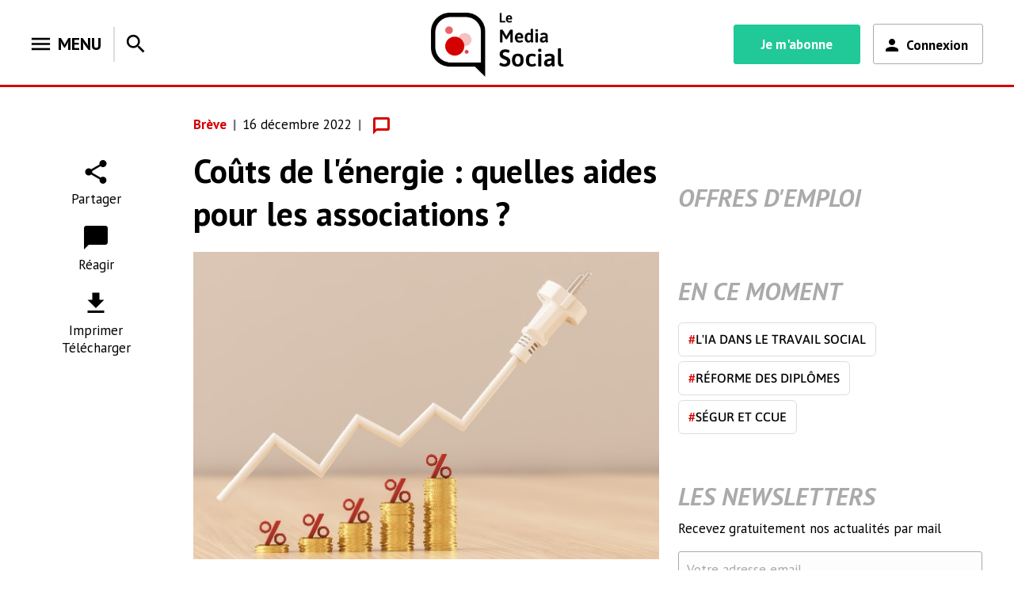

--- FILE ---
content_type: text/html; charset=utf-8
request_url: https://www.lemediasocial.fr/couts-de-l-energie-quelles-aides-pour-les-associations_xvHrVB
body_size: 10564
content:
<!DOCTYPE html><html lang="fr"><head>
	<meta charset="utf-8">
	<title>Coûts de l'énergie : quelles aides pour les associations ?</title>
	<base href="/">

	<meta name="viewport" content="width=device-width, initial-scale=1">
	<script type="text/javascript">window.gdprAppliesGlobally=true;(function(){function a(e){if(!window.frames[e]){if(document.body&&document.body.firstChild){var t=document.body;var n=document.createElement("iframe");n.style.display="none";n.name=e;n.title=e;t.insertBefore(n,t.firstChild)}else{setTimeout(function(){a(e)},5)}}}function e(n,r,o,c,s){function e(e,t,n,a){if(typeof n!=="function"){return}if(!window[r]){window[r]=[]}var i=false;if(s){i=s(e,t,n)}if(!i){window[r].push({command:e,parameter:t,callback:n,version:a})}}e.stub=true;function t(a){if(!window[n]||window[n].stub!==true){return}if(!a.data){return}var i=typeof a.data==="string";var e;try{e=i?JSON.parse(a.data):a.data}catch(t){return}if(e[o]){var r=e[o];window[n](r.command,r.parameter,function(e,t){var n={};n[c]={returnValue:e,success:t,callId:r.callId};a.source.postMessage(i?JSON.stringify(n):n,"*")},r.version)}}if(typeof window[n]!=="function"){window[n]=e;if(window.addEventListener){window.addEventListener("message",t,false)}else{window.attachEvent("onmessage",t)}}}e("__tcfapi","__tcfapiBuffer","__tcfapiCall","__tcfapiReturn");a("__tcfapiLocator");(function(e){  var t=document.createElement("script");t.id="spcloader";t.type="text/javascript";t.async=true;t.src="https://sdk.privacy-center.org/"+e+"/loader.js?target="+document.location.hostname;t.charset="utf-8";var n=document.getElementsByTagName("script")[0];n.parentNode.insertBefore(t,n)})("4e6b8c16-fb3e-4211-88a3-097fc9b0883e")})();</script>
	<link rel="icon" type="image/x-icon" href="/favicon.ico">
	<link rel="stylesheet" type="text/css" href="https://maxcdn.bootstrapcdn.com/font-awesome/4.7.0/css/font-awesome.min.css">
<link rel="stylesheet" href="styles.fe955da3558675f97d6b.css"><link rel="stylesheet" href="/hulkStatic/CONF/SITES/CONFIG/STATIC/ELNEWSELI/restriction-pages/restriction-pages.css"><link rel="stylesheet" href="/hulkStatic/CONF/SITES/CONFIG/STATIC/ELNEWSELI/nos-partenaires/nos-partenaires.css"><link rel="stylesheet" href="/hulkStatic/CONF/SITES/CONFIG/STATIC/ELNEWSELI/qui-sommes-nous/qui-sommes-nous.css"><link rel="stylesheet" href="/hulkStatic/CONF/SITES/CONFIG/STATIC/ELNEWSELI/nos-offres/nos-offres.css"><meta name="description" content="Coûts de l'énergie : quelles aides pour les associations ? - Retrouvez toute l'actualité juridique sur Le Média Social"><meta name="robots" content="index,follow,archive"><meta property="og:site_name" content="Le Média Social"><meta property="og:type" content="article"><meta property="og:url" content="https://www.lemediasocial.fr/fe09df4dc_3662_4f6f_88c1_6e79c53c765c"><meta property="og:title" content="Coûts de l'énergie : quelles aides pour les associations ?"><meta property="og:description" content="Coûts de l'énergie : quelles aides pour les associations ? - Retrouvez toute l'actualité juridique sur Le Média Social"><meta name="image" property="og:image" content="https://www.lemediasocial.fr/hulkStatic/EL/ELI/2022/12/fe09df4dc-3662-4f6f-88c1-6e79c53c765c/sharp_/ANX/prix-electicite.jpg"><meta name="twitter:title" content="Coûts de l'énergie : quelles aides pour les associations ?"><meta name="twitter:description" content="Coûts de l'énergie : quelles aides pour les associations ? - Retrouvez toute l'actualité juridique sur Le Média Social"><meta name="twitter:image" content="https://www.lemediasocial.fr/hulkStatic/EL/ELI/2022/12/fe09df4dc-3662-4f6f-88c1-6e79c53c765c/sharp_/ANX/prix-electicite.jpg"><meta name="twitter:card" content="summary_large_image"><style ng-transition="news-eli">.newsletter__text[_ngcontent-sc3]{color:#000;font-size:17px;font-weight:400;line-height:24px}.newsletter__button[_ngcontent-sc3]{background:#fdfdfd;border:1px solid #aaa;border-radius:3px;color:#aaa;padding:11px 10px;position:absolute;width:384px}@media (max-width:1200px){.newsletter__button[_ngcontent-sc3]{width:373px}}.newsletter__title[_ngcontent-sc3]{position:relative;color:#aaa;font-weight:700;font-size:31px;font-style:italic;line-height:39px;margin-bottom:-8px}</style><style ng-transition="news-eli">.book-upsell-zone__title[_ngcontent-sc5]{margin:0 0 29px;font-size:31px;font-weight:600;font-style:italic;font-stretch:normal;line-height:1.26;letter-spacing:normal;text-align:left;color:#aaa;text-transform:uppercase}.book-upsell-zone__content[_ngcontent-sc5]{background-color:#d50000;border-radius:3px;padding:1em 1.5em 1.5em;font-size:15px;color:#fff;text-align:center}.book-upsell-zone__content__title[_ngcontent-sc5]{font-weight:700;font-size:24px;border-bottom:1px solid #fff}.book-upsell-zone__content__list[_ngcontent-sc5]{line-height:1.4em;padding:0 1.5em;text-align:left;font-weight:700}.book-upsell-zone__content__link[_ngcontent-sc5]{height:48px;padding:12px 24px;background-color:#fff;font-family:PT Sans;font-size:17px;font-weight:600;font-style:normal;font-stretch:normal;line-height:1.41;letter-spacing:normal;text-align:left;color:#d50000;cursor:pointer;margin:0 auto;width:200px;display:block}</style><style ng-transition="news-eli"></style><style ng-transition="news-eli">.eli-search-tool[_ngcontent-sc2]{background:#fff;padding:7px 15px;border-radius:none;color:#000;font-weight:700;font-size:22px;line-height:1.36;cursor:pointer;margin:0;justify-content:center}.eli-search-tool__close[_ngcontent-sc2]{position:absolute;top:35px;right:0}.search-bar-wrapper[_ngcontent-sc2]{position:relative;overflow:hidden;width:1000px;margin:0 auto}@media (max-width:1199.98px){.eli-search-tool__close[_ngcontent-sc2]{top:33px}.search-bar-wrapper[_ngcontent-sc2]{width:800px}}@media (max-width:991.98px){.eli-search-tool__close[_ngcontent-sc2]{top:20px}.search-bar-wrapper[_ngcontent-sc2]{width:600px}}@media (max-width:767.98px){.eli-search-tool__close[_ngcontent-sc2]{top:29px}.search-bar-wrapper[_ngcontent-sc2]{width:500px}}@media (max-width:647.98px){.search-bar-wrapper[_ngcontent-sc2]{width:400px}}@media (max-width:575.98px){.eli-search-tool[_ngcontent-sc2]{padding:0 15px}.eli-search-tool__close[_ngcontent-sc2]{top:3px}.search-bar-wrapper[_ngcontent-sc2]{width:350px}}@media (max-width:369.98px){.search-bar-wrapper[_ngcontent-sc2]{width:300px}}</style></head>

<body>
	<eli-root class="ng-tns-c0-0" ng-version="8.2.14"><router-outlet class="ng-tns-c0-0"></router-outlet><eli-default-layout class="ng-tns-c1-1 ng-star-inserted"><eli-main-header class="ng-tns-c1-1"><!----><div class="main-header ng-star-inserted"><div class="main-header__top"><div class="main-header__top__left-container"><div class="main-header__menu-btn-wrapper"><eli-menu><!----><div class="eli-menu ng-star-inserted"><div class="eli-menu__button"><div class="eli-menu__title"><i class="material-icons eli-menu__title__icon">menu</i><span class="eli-menu__title__text">MENU</span></div></div><!----><!----></div></eli-menu><div class="main-header__menu-btn-wrapper__separate"></div><eli-search-tool _nghost-sc2=""><div _ngcontent-sc2="" class="eli-search-tool"><!----><i _ngcontent-sc2="" class="material-icons eli-menu__title__icon search-icon-menu ng-star-inserted">search</i><div _ngcontent-sc2="" class="search-bar-wrapper"><!----><div _ngcontent-sc2="" class="eli-search-tool__close"><!----></div></div></div></eli-search-tool></div></div><div class="main-header__top__center-container"><div class="main-header__top__center-container__logo-responsive-wrapper"><h1><a class="main-header__top__center-container__logo-responsive-wrapper__logo-link" title="Le Media Social - A chaque acteur du social son actualité" href="/"><img alt="Le Media Social - A chaque acteur du social son actualité" class="main-header__top__center-container__logo-responsive-wrapper__logo-link__whithout-baseline" src="/assets/images/logo-eli.png"></a></h1></div></div><div class="main-header__top__right-container"><div class="main-header__top__right-container__inner"><div class="main-header__top__right-container__inner__top"><eli-i-subscribe><!----><a class="i-subscribe-link ng-star-inserted" target="_blank" href="https://www.editions-legislatives.fr/offres-le-media-social">Je m'abonne</a></eli-i-subscribe><hulk-ga-block class="main-header_ga-block-wrapper"><section class="hulk-ga-block"><div class="hulk-ga-block__root"><!----><!----><hulk-login-button withicon="true" class="ng-star-inserted"><!----><a class="hulk-login-button ng-star-inserted"><!----><span class="hulk-login-button__icon ng-star-inserted"></span><span class="hulk-login-button__label">Connexion</span></a></hulk-login-button><!----></div></section></hulk-ga-block></div></div></div></div></div><!----></eli-main-header><div class="eli__middle-wrapper"><main class="eli__main ng-trigger ng-trigger-loadingLoaded" style="opacity:1;"><router-outlet class="ng-tns-c1-1"></router-outlet><eli-book-page class="ng-star-inserted" style=""><!----><!----><!----><eli-book-page-standard class="ng-star-inserted"><div class="book-page-standard"><eli-mega-ban-advertising><div class="eli-mega-ban-advertising" id="oas_Top1"></div></eli-mega-ban-advertising><div class="book-page-standard__top"><!----><div class="book-page-standard__top__upper ng-star-inserted"><div class="book-page-standard__top__upper__backLink"><!----></div><div class="book-page-standard__top__upper__metas-comment-wrapper"><eli-book-metas><!----><div class="book-metas ng-star-inserted"><span class="book-metas__category">Brève</span><span class="book-metas__publicationDate">16 décembre 2022</span><eli-paid-article-picto class="book-metas__free-access"><div class="free-access-picto"><!----></div></eli-paid-article-picto></div><!----></eli-book-metas><!----><eli-book-tools-comments class="ng-star-inserted"><!----><div class="ng-star-inserted"><div class="book-tool__icon book-tool__icon--comments comment-icon"></div><div class="book-tool__label comment-label"><span>Réagir</span></div></div></eli-book-tools-comments></div></div><!----><div class="book-page-standard__top__lower ng-star-inserted"><eli-book-tools-social-share><div class="book-tools__group"><a class="book-tool" sharebutton="facebook" style=""><span class="book-tool__icon social-share__tool__icon--facebook"></span><span class="book-tool__label"><span>Facebook</span></span></a><a class="book-tool" sharebutton="twitter" style=""><span class="book-tool__icon social-share__tool__icon--twitter"></span><span class="book-tool__label"><span>Twitter</span></span></a><a class="book-tool" sharebutton="linkedin" style=""><span class="book-tool__icon social-share__tool__icon--linked-in"></span><span class="book-tool__label"><span>LinkedIn</span></span></a></div></eli-book-tools-social-share></div></div><div class="book-page-standard__main"><!----><div class="book-page-standard__main__left ng-star-inserted"><div class="book-page-standard__tools"><eli-book-tools><div class="book-tools book-tools-social-share"><div class="book-tools__group book-tools__group--not-open"><div class="book-tool"><div class="book-tool__icon book-tool__icon--share"></div><div class="book-tool__label"><span>Partager</span></div></div><!----></div></div><!----><div class="book-tools book-tools-comment ng-star-inserted"><div class="book-tools__group"><div class="book-tool"><eli-book-tools-comments class=""><!----><div class="ng-star-inserted"><div class="book-tool__icon book-tool__icon--comments comment-icon"></div><div class="book-tool__label comment-label"><span>Réagir</span></div></div></eli-book-tools-comments></div></div></div><div class="book-tools book-tools-print-export"><div class="book-tools__group book-tools__group--not-open"><div class="book-tool"><div class="book-tool__icon book-tool__icon--print-export"></div><div class="book-tool__label"><span>Imprimer<br>Télécharger</span></div></div><!----></div></div><!----><!----></eli-book-tools></div><!----><div class="book-page-standard__content ng-star-inserted"><eli-book-title><h1 class="book-title">Coûts de l'énergie : quelles aides pour les associations ?</h1></eli-book-title><!----><div class="book-page-standard__content__picture ng-star-inserted"><eli-book-picture><figure class="book-picture-figure"><img alt="" width="100%" src="/hulkStatic/EL/ELI/2022/12/fe09df4dc-3662-4f6f-88c1-6e79c53c765c/sharp_/ANX/prix-electicite.jpg"><figcaption class="book-picture-figure__caption">  </figcaption></figure></eli-book-picture></div><eli-book-content><!----><div class="book-content ng-star-inserted"><div class="book-content__body"><!----><div class="ng-star-inserted"><span><!--?xml version="1.0" encoding="UTF-8"?-->
<article data-news-type="actualite" class="eli-article eli-article--actualite">
   <a id="fe09df4dc-3662-4f6f-88c1-6e79c53c765c"><!--?empty?--></a>
   <a id="couts-de-l-energie-quelles-aides-pour-les-associations_xvHrVB"><!--?empty?--></a>
   <!--?xml-model href="dependency:/eu.els.sie.xdev.flash+xfe/xfe/grammars/els/els-content.el-actuELI.article-court/els-content.el-actuELI.article-court.html.rng" type="application/xml" schematypens="http://relaxng.org/ns/structure/1.0"?-->
   <p>Le secrétariat d'État chargé de l'Économie sociale et solidaire (ESS) et de la Vie associative récapitule les mesures de protections tarifaires sur les prix de l'énergie qui bénéficient aux associations.</p>
   <p>Il est ainsi rappelé qu'une association employeuse ou non peut bénéficier du bouclier tarifaire pour l'électricité et le gaz. En 2023, la hausse maximale du contrat sera de 15&nbsp;% pour le gaz&nbsp;à partir du 1er&nbsp;janvier. Concernant l'électricité, cette limite à 15&nbsp;% sera effective à partir du 1er&nbsp;février.</p>
   <p>Autre mesure qui concerne les associations employeuses : le «&nbsp;guichet d'aide au paiement des factures d'électricité&nbsp;». Cette aide correspond à 50&nbsp;% de l'écart entre la facture moyenne en 2021 et la facture de 2022 (dans la limite de 70&nbsp;% de la consommation de 2021).</p>
   <p>
      <em>
         <strong>À lire également :</strong>
      </em>
   </p>
   <ul id="fl-7a19a289-99a3-55c4-11cf-61e6be146948">
      <li id="fl-882bb793-af40-a8db-f29a-e5b1a34c871d">
         <a class="els-url" href="https://www.lemediasocial.fr/energie-un-decret-acte-l-extension-du-bouclier-tarifaire-aux-etablissements-medico-sociaux_EzLn2b" target="_blank">Un décret acte l'extension du bouclier tarifaire aux établissements médico-sociaux</a>
      </li>
      <li id="fl-41b636bb-6498-56f6-34d1-599436b3d403">
         <a class="els-url" href="https://www.lemediasocial.fr/crise-energetique-le-secteur-social-et-medico-social-passera-t-il-lhiver_GinHFt" target="_blank">Crise énergétique : le secteur social et médico-social passera-t-il l'hiver ?</a>
      </li>
   </ul>
</article>
</span></div></div><!----><link rel="stylesheet" href="/hulkStatic/EL/ELI/TRANSVERSE/sharp_/eli-article.css" media="" class="ng-star-inserted"><link rel="stylesheet" href="/hulkStatic/EL/ELI/TRANSVERSE/sharp_/eli-tableau.css" media="" class="ng-star-inserted"></div></eli-book-content><!----><!----><div class="book-page-standard__sources ng-star-inserted"><eli-book-sources><div class="book-sources"><!----><div class="book-sources__body ng-star-inserted"><div class="book-sources__title"> Sources </div><ul class="book-sources__content"><!----><li class="book-source ng-star-inserted"><!----><div class="book-source__link__div ng-star-inserted"><a class="book-source__link__content" target="_blank" href="https://associations.gouv.fr/les-associations-et-les-prix-de-l-energie.html#topv">Site du secrétariat d'État chargé de la vie associative</a></div><!----></li></ul></div></div></eli-book-sources></div><!----><div class="book-page-standard__upsell_zone ng-star-inserted"><eli-book-upsell-zone _nghost-sc5=""><!----><div _ngcontent-sc5="" class="book-upsell-zone ng-star-inserted"><div _ngcontent-sc5="" class="book-upsell-zone__title"> ABONNEMENT </div><div _ngcontent-sc5="" class="book-upsell-zone__content"><span _ngcontent-sc5="" class="book-upsell-zone__content__title">Accédez à l'intégralité de nos contenus</span><ul _ngcontent-sc5="" class="book-upsell-zone__content__list"><li _ngcontent-sc5="">Articles &amp; brèves</li><li _ngcontent-sc5="">Vidéos &amp; infographies</li><li _ngcontent-sc5="">Longs formats &amp; dossiers juridiques</li><li _ngcontent-sc5="">Reportages &amp; enquêtes</li></ul><!----><a _ngcontent-sc5="" class="book-upsell-zone__content__link ng-star-inserted" target="_blank" href="https://www.editions-legislatives.fr/offres-le-media-social">Découvrez nos offres</a></div></div></eli-book-upsell-zone></div><!----><div class="book-page-standard__comments ng-star-inserted"><eli-book-conmments _nghost-sc6=""><!----></eli-book-conmments></div></div></div><!----><div class="book-page-standard__main__right"><eli-right-aside><aside class="eli-right-aside"><eli-right-advertising><div class="eli-right-advertising" id="oas_Right"></div></eli-right-advertising><section class="eli-home-page__offres-d-emploi"><h2 class="eli-home-page__block-title">Offres d'emploi</h2><eli-job-board><eli-job-board-view><!----></eli-job-board-view></eli-job-board></section><section class="eli-home-page__en-ce-moment"><div class="eli-home-page__en-ce-moment__inner"><eli-en-ce-moment><eli-en-ce-moment-view><!----><div class="ng-scope ng-star-inserted"><div class="eli-news-ecm-hashtags__content"><h2 class="eli-home-page__block-title">EN CE MOMENT</h2><ul class="eli-news-ecm-hashtags__list"><!----><li class="eli-news-ecm-hashtags__list-item ng-star-inserted"><a class="ng-binding" href="/couts-de-l-energie-quelles-aides-pour-les-associations_xvHrVB/ecm-l-ia-dans-le-travail-social"><span class="eli-news-ecm-hashtags__list-item--colored">#</span>L'IA dans le travail social </a></li><li class="eli-news-ecm-hashtags__list-item ng-star-inserted"><a class="ng-binding" href="/couts-de-l-energie-quelles-aides-pour-les-associations_xvHrVB/ecm-reforme-des-diplomes"><span class="eli-news-ecm-hashtags__list-item--colored">#</span>Réforme des diplômes </a></li><li class="eli-news-ecm-hashtags__list-item ng-star-inserted"><a class="ng-binding" href="/couts-de-l-energie-quelles-aides-pour-les-associations_xvHrVB/ecm-segur-et-ccue"><span class="eli-news-ecm-hashtags__list-item--colored">#</span>Ségur et CCUE </a></li></ul></div></div></eli-en-ce-moment-view></eli-en-ce-moment></div></section><!----><section class="eli-home-page__newsletters eli-home-page__newsletters-right"><eli-newsletters _nghost-sc3=""><!----><div _ngcontent-sc3="" ngclass="newsletter" class="ng-star-inserted"><h4 _ngcontent-sc3="" class="newsletter__title">LES NEWSLETTERS</h4><p _ngcontent-sc3="" class="newsletter__text">Recevez gratuitement nos actualités par mail</p><!----><div _ngcontent-sc3="" class="ng-star-inserted"><a _ngcontent-sc3="" class="ng-binding" rel="nofollow" target="_blank" href="/account-creation"><span _ngcontent-sc3="" class="newsletter__button">Votre adresse email</span></a></div></div></eli-newsletters></section><!----><section class="eli-home-page__podcasts eli-home-page__podcasts-right ng-star-inserted"><h2 class="eli-home-page__block-title">Podcasts</h2><eli-podcasts _nghost-sc4=""><eli-podcasts-view _ngcontent-sc4=""><div class="eli-podcasts-view"><iframe class="eli-podcasts-view__iframe_ausha" frameborder="0" id="ausha-Ub6m" loading="lazy" name="Ausha Podcast Player" src="https://player.ausha.co/index.html?showId=b2AaetLrK8Kn&amp;display=horizontal&amp;color=%23d50000&amp;playlist=true&amp;v=3&amp;playerId=ausha-Ub6m" style="border: none; width:100%; height:420px; margin: 0 0 0 -8px;"></iframe><div class="eli-podcasts-view__see-more"><a href="/podcasts"><span>Voir plus</span><span class="chevron-right"></span></a></div></div></eli-podcasts-view></eli-podcasts></section></aside></eli-right-aside></div></div></div></eli-book-page-standard><!----><!----><!----><hulk-micro-datas><div><script type="application/ld+json">{"@context":"http://schema.org","@type":"NewsArticle","mainEntityOfPage":{"@type":"WebPage","@id":"https://www.lemediasocial.fr/couts-de-l-energie-quelles-aides-pour-les-associations_xvHrVB"},"headline":"Coûts de l'énergie : quelles aides pour les associations ?","name":"Coûts de l'énergie : quelles aides pour les associations ?","keywords":"","description":"Le secrétariat d'État chargé de l'Économie sociale et solidaire (ESS) et de la Vie associative récapitule les mesures de protections tarifaires sur les prix de l'énergie qui bénéficient aux associations.\n   Il est ainsi rappelé qu'une association employeuse ou non peut bénéficier du bouclier tarifaire pour l'électricité et le gaz. En 2023, la hausse maximale du contrat sera de 15 % pour le gaz à partir du 1er janvier. Concernant l'électricité, cette limite à 15 % sera effective à partir du 1er février.\n   Autre mesure qui concerne les associations employeuses : le « guichet d'aide au paiement des factures d'électricité ». Cette aide correspond à 50 % de l'écart entre la facture moyenne en 2021 et la facture de 2022 (dans la limite de 70 % de la consommation de 2021).\n   \n      \n         À lire également :\n      \n   \n   \n      \n         Un décret acte l'extension du bouclier tarifaire aux établissements médico-sociaux\n      \n      \n         Crise énergétique : le secteur social et médico-social passera-t-il l'hiver ?","wordCount":209,"image":{"@type":"ImageObject","url":"https://www.lemediasocial.fr/hulkStatic/EL/ELI/2022/12/fe09df4dc-3662-4f6f-88c1-6e79c53c765c/sharp_/ANX/prix-electicite.jpg","width":"","height":""},"datePublished":"Fri Dec 16 2022 00:00:00 GMT+0100 (Central European Standard Time)","dateModified":"Fri Dec 16 2022 00:00:00 GMT+0100 (Central European Standard Time)","author":{"@type":"Person","name":", Rédacteur"},"publisher":{"@type":"Organization","name":"Le média social","logo":{"@type":"ImageObject","url":"https://www.lemediasocial.fr/assets/images/logo-eli.png","width":"483px","height":"139px"},"sameAs":[],"description":"A chaque acteur du social son actualité"}}</script></div></hulk-micro-datas></eli-book-page></main><div class="eli__main-loader ng-trigger ng-trigger-loadingLoaded" style="opacity:0;"><hulk-loader class="ng-tns-c1-1" absolute="true" size="l"><!----><div class="hulk-loader hulk-loader--l hulk-loader--absolute"></div></hulk-loader></div></div><eli-main-footer class="ng-tns-c1-1"><!----><div class="main-footer ng-star-inserted"><div class="main-footer__inner"><div class="main-footer__sitemap-wrapper"><!----><section class="menu-wrapper site-map ng-star-inserted"><!----><nav class="menu site-map__inner ng-star-inserted"><ul class="site-map__items"><li class="site-map__column site-map__logo-block-big"><div class="main-footer__legal-mentions-wrapper"><div class="main-footer__logo-wrapper"><img alt="Editions Législatives" class="main-footer__logo" src="/assets/images/EL_LD_RVB.png"></div><div class="main-footer__copyright-wrapper"><span class="main-footer__copyright">Le Media Social est une publication des Éditions Législatives. © Copyright Éditions Législatives 2026. Tous droits réservés</span></div></div></li><!----><li class="site-map__column header-item site-map__item a-propos ng-star-inserted"><!----><div class="menu-item-title"><span class="icon"></span><span class="menu-item-label">A propos du Media Social</span></div><!----><ul class="header-item site-map__item ng-star-inserted"><li style="list-style: none;"><!----><!----><!----><a class="site-map__link ng-star-inserted" rel="nofollow" href="/qui-sommes-nous" target="_blank"><span class="icon"></span><!----><span class="menu-item-label ng-star-inserted">Qui sommes-nous ?</span><span class="icon"></span><!----></a><!----><!----></li></ul><ul class="header-item site-map__item ng-star-inserted"><li style="list-style: none;"><!----><!----><!----><a class="site-map__link ng-star-inserted" rel="nofollow" href="https://www.editions-legislatives.fr/legal/contact" target="_blank"><span class="icon"></span><!----><span class="menu-item-label ng-star-inserted">Contact</span><span class="icon"></span><!----></a><!----><!----></li></ul><ul class="header-item site-map__item ng-star-inserted"><li style="list-style: none;"><!----><!----><!----><a class="site-map__link ng-star-inserted" rel="nofollow" href="https://lefebvre-sarrut-cand.talent-soft.com/accueil.aspx?LCID=1036&nbsp;" target="_blank"><span class="icon"></span><!----><span class="menu-item-label ng-star-inserted">Nous rejoindre</span><span class="icon"></span><!----></a><!----><!----></li></ul><ul class="header-item site-map__item ng-star-inserted"><li style="list-style: none;"><!----><!----><!----><a class="site-map__link ng-star-inserted" rel="nofollow" href="/nos-partenaires" target="_blank"><span class="icon"></span><!----><span class="menu-item-label ng-star-inserted">Nos partenaires</span><span class="icon"></span><!----></a><!----><!----></li></ul><ul class="header-item site-map__item ng-star-inserted"><li style="list-style: none;"><!----><!----><!----><a class="site-map__link ng-star-inserted" rel="nofollow" href="https://www.editions-legislatives.fr/legal/mentions-legales" target="_blank"><span class="icon"></span><!----><span class="menu-item-label ng-star-inserted">Mentions légales</span><span class="icon"></span><!----></a><!----><!----></li></ul><ul class="header-item site-map__item ng-star-inserted"><li style="list-style: none;"><!----><!----><!----><a class="site-map__link ng-star-inserted" rel="nofollow" href="https://www.lefebvre-sarrut.eu/LS_Politique_de_confidentialite.pdf" target="_blank"><span class="icon"></span><!----><span class="menu-item-label ng-star-inserted">Politique de confidentialité</span><span class="icon"></span><!----></a><!----><!----></li></ul><ul class="header-item site-map__item ng-star-inserted"><li style="list-style: none;"><!----><!----><!----><a class="site-map__link ng-star-inserted" rel="nofollow" href="javascript:Didomi.preferences.show()" target=""><span class="icon"></span><!----><span class="menu-item-label ng-star-inserted">Paramétrage des cookies</span><span class="icon"></span><!----></a><!----><!----></li></ul><!----></li><li class="site-map__column header-item site-map__item publications ng-star-inserted"><!----><hr class="display-line ng-star-inserted" style="margin-top:-8px;margin-bottom:20px;width: 100%;border: none;height: 1px;background: #BBBBBB;"><div class="menu-item-title"><span class="icon"></span><span class="menu-item-label">Nos autres publications</span></div><!----><ul class="header-item site-map__item ng-star-inserted"><li style="list-style: none;"><!----><!----><!----><a class="site-map__link ng-star-inserted" rel="nofollow" href="http://www.lemediasocial-emploi.fr" target="_blank"><span class="icon"></span><!----><span class="menu-item-label ng-star-inserted">Le Media Social Emploi</span><span class="icon"></span><!----></a><!----><!----></li></ul><ul class="header-item site-map__item ng-star-inserted"><li style="list-style: none;"><!----><!----><!----><a class="site-map__link ng-star-inserted" rel="nofollow" href="https://www.directions.fr" target="_blank"><span class="icon"></span><!----><span class="menu-item-label ng-star-inserted">Direction[s]</span><span class="icon"></span><!----></a><!----><!----></li></ul><ul class="header-item site-map__item ng-star-inserted"><li style="list-style: none;"><!----><!----><!----><a class="site-map__link ng-star-inserted" rel="nofollow" href="https://www.guide-familial.fr" target="_blank"><span class="icon"></span><!----><span class="menu-item-label ng-star-inserted">Guide Familial</span><span class="icon"></span><!----></a><!----><!----></li></ul><ul class="header-item site-map__item ng-star-inserted"><li style="list-style: none;"><!----><!----><!----><a class="site-map__link ng-star-inserted" rel="nofollow" href="https://www.elnet.fr/accueil/" target="_blank"><span class="icon"></span><!----><span class="menu-item-label ng-star-inserted">ELnet</span><span class="icon"></span><!----></a><!----><!----></li></ul><ul class="header-item site-map__item ng-star-inserted"><li style="list-style: none;"><!----><!----><!----><a class="site-map__link ng-star-inserted" rel="nofollow" href="https://www.esf-editeur.fr/" target="_blank"><span class="icon"></span><!----><span class="menu-item-label ng-star-inserted">ESF Editeur</span><span class="icon"></span><!----></a><!----><!----></li></ul><ul class="header-item site-map__item ng-star-inserted"><li style="list-style: none;"><!----><!----><!----><a class="site-map__link ng-star-inserted" rel="nofollow" href="https://open.lefebvre-dalloz.fr/" target="_blank"><span class="icon"></span><!----><span class="menu-item-label ng-star-inserted">Open Lefebvre Dalloz</span><span class="icon"></span><!----></a><!----><!----></li></ul><ul class="header-item site-map__item ng-star-inserted"><li style="list-style: none;"><!----><!----><!----><a class="site-map__link ng-star-inserted" rel="nofollow" href="https://formation.lefebvre-dalloz.fr/" target="_blank"><span class="icon"></span><!----><span class="menu-item-label ng-star-inserted">Formation professionnelle Lefebvre Dalloz</span><span class="icon"></span><!----></a><!----><!----></li></ul><!----></li><li class="site-map__column header-item site-map__item newsletters ng-star-inserted"><!----><hr class="display-line ng-star-inserted" style="margin-top:-8px;margin-bottom:20px;width: 100%;border: none;height: 1px;background: #BBBBBB;"><div class="menu-item-title"><span class="icon"></span><span class="menu-item-label">Newsletters</span></div><!----><ul class="header-item site-map__item ng-star-inserted" style="display:none;"><li style="list-style: none;"><!----><!----><a class="site-map__link ng-star-inserted" rel="nofollow" href="/forbidden"><span class="icon"></span><!----><span class="menu-item-label ng-star-inserted">Paramétrage newsletter</span><span class="icon"></span><!----></a><!----><!----></li></ul><ul class="header-item site-map__item ng-star-inserted"><li style="list-style: none;"><!----><!----><!----><a class="site-map__link ng-star-inserted" rel="nofollow" href="/account-creation" target="_blank"><span class="icon"></span><!----><span class="menu-item-label ng-star-inserted">Recevez gratuitement nos actualités par mail</span><span class="icon"></span><!----></a><!----><!----></li></ul><ul class="header-item site-map__item ng-star-inserted"><li style="list-style: none;"><!----><!----><!----><a class="site-map__link ng-star-inserted" rel="nofollow" href="/account-creation" target="_blank"><span class="icon"></span><!----><span class="icon"></span><!----><span class="site-map__button ng-star-inserted">Votre adresse email</span></a><!----><!----></li></ul><!----><ul class="site-map__item site-map__social-small ng-star-inserted"><div class="menu-item-title menu-item-title__social"><hr class="display-line" style="margin-top:-8px;margin-bottom:20px;width: 100%;border: none;height: 1px;background: #BBBBBB;"><span class="menu-item-label">Nous suivre sur:</span></div><eli-header-toolbar><div class="header-toolbar"><ul class="header-toolbar__list"><!----><li class="header-toolbar__list__item ng-star-inserted"><eli-header-toolbar-tool><a target="_blank" class="header-toolbar__social-share__tool sb-facebook" href="https://www.facebook.com/LeMediaSocial/" title="Facebook"><span class="social-share__tool__icon header-toolbar__social-share__tool__icon header-toolbar__social-share__tool__icon--facebook"></span></a></eli-header-toolbar-tool></li><li class="header-toolbar__list__item ng-star-inserted"><eli-header-toolbar-tool><a target="_blank" class="header-toolbar__social-share__tool sb-twitter" href="https://twitter.com/Lemediasocial" title="Twitter"><span class="social-share__tool__icon header-toolbar__social-share__tool__icon header-toolbar__social-share__tool__icon--twitter"></span></a></eli-header-toolbar-tool></li><li class="header-toolbar__list__item ng-star-inserted"><eli-header-toolbar-tool><a target="_blank" class="header-toolbar__social-share__tool sb-instagram" href="https://www.instagram.com/lemediasocial" title="Instagram"><span class="social-share__tool__icon header-toolbar__social-share__tool__icon header-toolbar__social-share__tool__icon--instagram"></span></a></eli-header-toolbar-tool></li><li class="header-toolbar__list__item ng-star-inserted"><eli-header-toolbar-tool><a target="_blank" class="header-toolbar__social-share__tool sb-linkedin" href="https://www.linkedin.com/company/le-media-social" title="Linkedin"><span class="social-share__tool__icon header-toolbar__social-share__tool__icon header-toolbar__social-share__tool__icon--linkedin"></span></a></eli-header-toolbar-tool></li></ul></div></eli-header-toolbar></ul></li><li class="site-map__item site-map__column site-map__social-big"><div class="menu-item-title menu-item-title__social"><span class="menu-item-label">Nous suivre sur:</span></div><eli-header-toolbar><div class="header-toolbar"><ul class="header-toolbar__list"><!----><li class="header-toolbar__list__item ng-star-inserted"><eli-header-toolbar-tool><a target="_blank" class="header-toolbar__social-share__tool sb-facebook" href="https://www.facebook.com/LeMediaSocial/" title="Facebook"><span class="social-share__tool__icon header-toolbar__social-share__tool__icon header-toolbar__social-share__tool__icon--facebook"></span></a></eli-header-toolbar-tool></li><li class="header-toolbar__list__item ng-star-inserted"><eli-header-toolbar-tool><a target="_blank" class="header-toolbar__social-share__tool sb-twitter" href="https://twitter.com/Lemediasocial" title="Twitter"><span class="social-share__tool__icon header-toolbar__social-share__tool__icon header-toolbar__social-share__tool__icon--twitter"></span></a></eli-header-toolbar-tool></li><li class="header-toolbar__list__item ng-star-inserted"><eli-header-toolbar-tool><a target="_blank" class="header-toolbar__social-share__tool sb-instagram" href="https://www.instagram.com/lemediasocial" title="Instagram"><span class="social-share__tool__icon header-toolbar__social-share__tool__icon header-toolbar__social-share__tool__icon--instagram"></span></a></eli-header-toolbar-tool></li><li class="header-toolbar__list__item ng-star-inserted"><eli-header-toolbar-tool><a target="_blank" class="header-toolbar__social-share__tool sb-linkedin" href="https://www.linkedin.com/company/le-media-social" title="Linkedin"><span class="social-share__tool__icon header-toolbar__social-share__tool__icon header-toolbar__social-share__tool__icon--linkedin"></span></a></eli-header-toolbar-tool></li></ul></div></eli-header-toolbar></li></ul><hr class="display-line-down" style="border: none;height: 1px;background: #BBBBBB;"><div class="main-footer__legal-mentions-wrapper site-map__logo-block-small"><div class="main-footer__logo-wrapper"><img alt="Editions Législatives" class="main-footer__logo" src="/assets/images/EL_LD_RVB.png"></div><div class="main-footer__copyright-wrapper"><span class="main-footer__copyright">Le Media Social est une publication des Éditions Législatives. © Copyright Éditions Législatives 2026. Tous droits réservés</span></div></div></nav></section></div></div></div></eli-main-footer><eli-back-to-top class="ng-tns-c1-1"><!----></eli-back-to-top></eli-default-layout><template class="ng-tns-c0-0" id="paywall"></template></eli-root>
<script src="runtime.a7e30c188f91f7a81289.js" defer=""></script><script src="polyfills-es5.4d0ebb96860eedf2d894.js" nomodule="" defer=""></script><script src="polyfills.ee6ef90fd73319484ddc.js" defer=""></script><script src="main.13ee71a4f1b188fcdf82.js" defer=""></script>


<script id="news-eli-state" type="application/json">{&q;app-config&q;:{&q;internalFrontUrl&q;:&q;http://www.lemediasocial.fr&q;,&q;backendApiProxy&q;:&q;http://www.lemediasocial.fr/&q;,&q;publicFrontUrl&q;:&q;https://www.lemediasocial.fr&q;,&q;noSsrForAuthenticatedUsers&q;:true},&q;no-user&q;:null,&q;for-googlebot&q;:false,&q;web-callback-ssr-key-notInSubscriptions&q;:{&q;header&q;:&q;\n\t\t\t\t   &l;!-- Linkeo Css --&g;\n\t\t\t\t   &l;link rel=\&q;stylesheet\&q; type=\&q;text/css\&q; href=\&q;//www.client.linkeo.com/elnet-rh.fr/PROD/btn-pop/css/lnkWcb.css\&q; /&g;\n\t\t\t\t   &l;!-- End Linkeo Css --&g;\n\t\t\t\t   &l;!-- Linkeo script --&g;\n\t\t\t\t   &l;script type=\&q;text/javascript\&q; src=\&q;//wcb.linkeo.com/2.5.0/dist/js/wcb/bouton-core-min.js\&q;&g;&l;/script&g;\n\t\t\t\t   &l;script type=\&q;text/javascript\&q; src=\&q;//wcb.linkeo.com/2.5.0/dist/js/lib/jquery-1.4.2/jquery-1.4.2.min.js\&q; onload=\&q;initWbc()\&q;&g;&l;/script&g;\n\t\t\t\t   &l;script type=\&q;text/javascript\&q;&g;\n\t\t\t\t   \t\tvar LnkWcb = LnkWcb || {};\n\t\t\t\t   \t\tfunction doWhenJqueryReady() {\n\t\t\t\t\t\t   if (typeof(jQuery) !== &s;undefined&s;) {\n\t\t\t\t\t\t\tLnkWcb.jQuery = jQuery.noConflict(true);\n\t\t\t\t\t\t   } else {\n\t\t\t\t\t\t   \tsetTimeout(doWhenJqueryReady, 100);\n\t\t\t\t\t\t   }\n\t\t\t\t\t\t}\n\t\t\t\t\t\tdoWhenJqueryReady();\n\t\t\t\t\t&l;/script&g;   \n\t\t\t\t   &l;!-- End Linkeo script --&g;\t\n        &q;,&q;safeHeader&q;:{&q;changingThisBreaksApplicationSecurity&q;:&q;\n\t\t\t\t   &l;!-- Linkeo Css --&g;\n\t\t\t\t   &l;link rel=\&q;stylesheet\&q; type=\&q;text/css\&q; href=\&q;//www.client.linkeo.com/elnet-rh.fr/PROD/btn-pop/css/lnkWcb.css\&q; /&g;\n\t\t\t\t   &l;!-- End Linkeo Css --&g;\n\t\t\t\t   &l;!-- Linkeo script --&g;\n\t\t\t\t   &l;script type=\&q;text/javascript\&q; src=\&q;//wcb.linkeo.com/2.5.0/dist/js/wcb/bouton-core-min.js\&q;&g;&l;/script&g;\n\t\t\t\t   &l;script type=\&q;text/javascript\&q; src=\&q;//wcb.linkeo.com/2.5.0/dist/js/lib/jquery-1.4.2/jquery-1.4.2.min.js\&q; onload=\&q;initWbc()\&q;&g;&l;/script&g;\n\t\t\t\t   &l;script type=\&q;text/javascript\&q;&g;\n\t\t\t\t   \t\tvar LnkWcb = LnkWcb || {};\n\t\t\t\t   \t\tfunction doWhenJqueryReady() {\n\t\t\t\t\t\t   if (typeof(jQuery) !== &s;undefined&s;) {\n\t\t\t\t\t\t\tLnkWcb.jQuery = jQuery.noConflict(true);\n\t\t\t\t\t\t   } else {\n\t\t\t\t\t\t   \tsetTimeout(doWhenJqueryReady, 100);\n\t\t\t\t\t\t   }\n\t\t\t\t\t\t}\n\t\t\t\t\t\tdoWhenJqueryReady();\n\t\t\t\t\t&l;/script&g;   \n\t\t\t\t   &l;!-- End Linkeo script --&g;\t\n        &q;},&q;content&q;:&q;\n\t\t\t   &l;!-- Attention : modifier le lien suivant l&s;emplacement des fichiers sur votre serveur --&g;\n\t\t\t\t&l;script type=\&q;text/javascript\&q; src=\&q;//www.client.linkeo.com/elnet-rh.fr/PROD/btn-pop/js/LnkWcbBouton.js\&q;&g;&l;/script&g;\n\t\t\t\t&l;div&g;&l;span class=\&q;LnkWcbForm-trigger LnkWcbForm-trigger-2\&q; title=\&q;Rappel immédiat et gratuit !\&q;&g;&l;i class=\&q;webcallback-phone-icon material-icons\&q;&g;phone&l;/i&g;Cliquez ici&l;/span&g;&l;span class=\&q;LnkWcbForm-canal\&q; id=\&q;EDLEG000A\&q;&g;&l;/span&g;&l;span title=\&q;Texte à lire\&q; id=\&q;LnkWcbForm-T2S\&q; name=\&q;T2S\&q;&g;&l;/span&g;&l;/div&g;\t\t\t\n\t\t    &q;,&q;safeContent&q;:{&q;changingThisBreaksApplicationSecurity&q;:&q;\n\t\t\t   &l;!-- Attention : modifier le lien suivant l&s;emplacement des fichiers sur votre serveur --&g;\n\t\t\t\t&l;script type=\&q;text/javascript\&q; src=\&q;//www.client.linkeo.com/elnet-rh.fr/PROD/btn-pop/js/LnkWcbBouton.js\&q;&g;&l;/script&g;\n\t\t\t\t&l;div&g;&l;span class=\&q;LnkWcbForm-trigger LnkWcbForm-trigger-2\&q; title=\&q;Rappel immédiat et gratuit !\&q;&g;&l;i class=\&q;webcallback-phone-icon material-icons\&q;&g;phone&l;/i&g;Cliquez ici&l;/span&g;&l;span class=\&q;LnkWcbForm-canal\&q; id=\&q;EDLEG000A\&q;&g;&l;/span&g;&l;span title=\&q;Texte à lire\&q; id=\&q;LnkWcbForm-T2S\&q; name=\&q;T2S\&q;&g;&l;/span&g;&l;/div&g;\t\t\t\n\t\t    &q;}},&q;portal-config&q;:{&q;applicationCode&q;:&q;ELNEWSELI&q;,&q;powertoolsConfig&q;:{&q;displayTopNavigationBar&q;:true,&q;displayFooter&q;:true,&q;staticPagePrefixes&q;:[&q;nos-partenaires&q;,&q;qui-sommes-nous&q;,&q;desinscription-newsletter&q;,&q;nos-offres&q;],&q;taggingProviders&q;:[{&q;id&q;:&q;tealium&q;,&q;account&q;:&q;elsgroup&q;,&q;profile&q;:&q;el-media-social&q;,&q;environment&q;:&q;prod&q;}]},&q;enableGaSafeMode&q;:false,&q;specificPortalConfig&q;:{&q;socialMediaLinks&q;:{&q;facebook&q;:&q;https://www.facebook.com/LeMediaSocial/&q;,&q;twitter&q;:&q;https://twitter.com/Lemediasocial&q;,&q;instagram&q;:&q;https://www.instagram.com/lemediasocial&q;,&q;linkedin&q;:&q;https://www.linkedin.com/company/le-media-social&q;},&q;listCssUriToPreload&q;:[&q;/hulkStatic/CONF/SITES/CONFIG/STATIC/ELNEWSELI/restriction-pages/restriction-pages.css&q;,&q;/hulkStatic/CONF/SITES/CONFIG/STATIC/ELNEWSELI/nos-partenaires/nos-partenaires.css&q;,&q;/hulkStatic/CONF/SITES/CONFIG/STATIC/ELNEWSELI/qui-sommes-nous/qui-sommes-nous.css&q;,&q;/hulkStatic/CONF/SITES/CONFIG/STATIC/ELNEWSELI/nos-offres/nos-offres.css&q;],&q;backofficeCommentairesConfig&q;:{&q;url&q;:&q;/commentaires-api/&q;},&q;dailyNewsletterOasConfiguration&q;:{&q;adsBlockBanHref&q;:&q;https://oase00807.247realmedia.com/RealMedia/ads/click_nx.ads/www.lemediasocial.fr/newsletter@Middle&q;,&q;adsBlockBanSrc&q;:&q;https://oase00807.247realmedia.com/RealMedia/ads/adstream_nx.ads/www.lemediasocial.fr/newsletter@Middle&q;,&q;adsBlockRightHref&q;:&q;https://oase00807.247realmedia.com/RealMedia/ads/click_nx.ads/www.lemediasocial.fr/newsletter@Right&q;,&q;adsBlockRightSrc&q;:&q;https://oase00807.247realmedia.com/RealMedia/ads/adstream_nx.ads/www.lemediasocial.fr/newsletter@Right&q;},&q;weeklyNewsletterOasConfiguration&q;:{&q;adsBlockBanHref&q;:&q;https://oase00807.247realmedia.com/RealMedia/ads/click_nx.ads/www.lemediasocial.fr/newsletter@Middle&q;,&q;adsBlockBanSrc&q;:&q;https://oase00807.247realmedia.com/RealMedia/ads/adstream_nx.ads/www.lemediasocial.fr/newsletter@Middle&q;,&q;adsBlockRightHref&q;:&q;https://oase00807.247realmedia.com/RealMedia/ads/click_nx.ads/www.lemediasocial.fr/newsletter@Right&q;,&q;adsBlockRightSrc&q;:&q;https://oase00807.247realmedia.com/RealMedia/ads/adstream_nx.ads/www.lemediasocial.fr/newsletter@Right&q;},&q;landingPageUri&q;:&q;https://www.editions-legislatives.fr/offres-le-media-social&q;,&q;chiffresClesUri&q;:&q;https://vp.elnet.fr/aboveille/bn/ibt_tsa/table_thematique_phoenix.html&q;}},&q;sitemap-config&q;:[{&q;id&q;:&q;topnavigationbar&q;,&q;label&q;:null,&q;url&q;:&q;&q;,&q;target&q;:null,&q;classToAdd&q;:&q;&q;,&q;iconClass&q;:&q;&q;,&q;items&q;:[]},{&q;id&q;:&q;footer&q;,&q;label&q;:null,&q;url&q;:&q;&q;,&q;target&q;:null,&q;classToAdd&q;:&q;&q;,&q;iconClass&q;:&q;&q;,&q;items&q;:[{&q;id&q;:&q;a-propos&q;,&q;label&q;:&q;A propos du Media Social&q;,&q;url&q;:&q;&q;,&q;target&q;:null,&q;classToAdd&q;:&q;&q;,&q;iconClass&q;:&q;&q;,&q;items&q;:[{&q;id&q;:&q;newsletter-whoarewe&q;,&q;label&q;:&q;Qui sommes-nous ?&q;,&q;url&q;:&q;/qui-sommes-nous&q;,&q;target&q;:&q;_blank&q;,&q;classToAdd&q;:&q;&q;,&q;iconClass&q;:&q;&q;,&q;items&q;:[]},{&q;id&q;:&q;newsletter-contactsus&q;,&q;label&q;:&q;Contact&q;,&q;url&q;:&q;https://www.editions-legislatives.fr/legal/contact&q;,&q;target&q;:&q;_blank&q;,&q;classToAdd&q;:&q;&q;,&q;iconClass&q;:&q;&q;,&q;items&q;:[]},{&q;id&q;:&q;newsletter-candidatus&q;,&q;label&q;:&q;Nous rejoindre&q;,&q;url&q;:&q;https://lefebvre-sarrut-cand.talent-soft.com/accueil.aspx?LCID=1036 &q;,&q;target&q;:&q;_blank&q;,&q;classToAdd&q;:&q;&q;,&q;iconClass&q;:&q;&q;,&q;items&q;:[]},{&q;id&q;:&q;newsletter-ourpartners&q;,&q;label&q;:&q;Nos partenaires&q;,&q;url&q;:&q;/nos-partenaires&q;,&q;target&q;:&q;_blank&q;,&q;classToAdd&q;:&q;&q;,&q;iconClass&q;:&q;&q;,&q;items&q;:[]},{&q;id&q;:&q;newsletter-legalnotice&q;,&q;label&q;:&q;Mentions légales&q;,&q;url&q;:&q;https://www.editions-legislatives.fr/legal/mentions-legales&q;,&q;target&q;:&q;_blank&q;,&q;classToAdd&q;:&q;&q;,&q;iconClass&q;:&q;&q;,&q;items&q;:[]},{&q;id&q;:&q;newsletter-dataprotection&q;,&q;label&q;:&q;Politique de confidentialité&q;,&q;url&q;:&q;https://www.lefebvre-sarrut.eu/LS_Politique_de_confidentialite.pdf&q;,&q;target&q;:&q;_blank&q;,&q;classToAdd&q;:&q;&q;,&q;iconClass&q;:&q;&q;,&q;items&q;:[]},{&q;id&q;:&q;footer-cookies-params&q;,&q;label&q;:&q;Paramétrage des cookies&q;,&q;url&q;:&q;javascript:Didomi.preferences.show()&q;,&q;target&q;:null,&q;classToAdd&q;:&q;&q;,&q;iconClass&q;:&q;&q;,&q;items&q;:[]}]},{&q;id&q;:&q;publications&q;,&q;label&q;:&q;Nos autres publications&q;,&q;url&q;:&q;&q;,&q;target&q;:null,&q;classToAdd&q;:&q;&q;,&q;iconClass&q;:&q;&q;,&q;items&q;:[{&q;id&q;:&q;lemediasocialemploi&q;,&q;label&q;:&q;Le Media Social Emploi&q;,&q;url&q;:&q;http://www.lemediasocial-emploi.fr&q;,&q;target&q;:&q;_blank&q;,&q;classToAdd&q;:&q;&q;,&q;iconClass&q;:&q;&q;,&q;items&q;:[]},{&q;id&q;:&q;directions&q;,&q;label&q;:&q;Direction[s]&q;,&q;url&q;:&q;https://www.directions.fr&q;,&q;target&q;:&q;_blank&q;,&q;classToAdd&q;:&q;&q;,&q;iconClass&q;:&q;&q;,&q;items&q;:[]},{&q;id&q;:&q;guidefamilial&q;,&q;label&q;:&q;Guide Familial&q;,&q;url&q;:&q;https://www.guide-familial.fr&q;,&q;target&q;:&q;_blank&q;,&q;classToAdd&q;:&q;&q;,&q;iconClass&q;:&q;&q;,&q;items&q;:[]},{&q;id&q;:&q;elnet&q;,&q;label&q;:&q;ELnet&q;,&q;url&q;:&q;https://www.elnet.fr/accueil/&q;,&q;target&q;:&q;_blank&q;,&q;classToAdd&q;:&q;&q;,&q;iconClass&q;:&q;&q;,&q;items&q;:[]},{&q;id&q;:&q;esfediteur&q;,&q;label&q;:&q;ESF Editeur&q;,&q;url&q;:&q;https://www.esf-editeur.fr/&q;,&q;target&q;:&q;_blank&q;,&q;classToAdd&q;:&q;&q;,&q;iconClass&q;:&q;&q;,&q;items&q;:[]},{&q;id&q;:&q;opendalloz&q;,&q;label&q;:&q;Open Lefebvre Dalloz&q;,&q;url&q;:&q;https://open.lefebvre-dalloz.fr/&q;,&q;target&q;:&q;_blank&q;,&q;classToAdd&q;:&q;&q;,&q;iconClass&q;:&q;&q;,&q;items&q;:[]},{&q;id&q;:&q;formationprold&q;,&q;label&q;:&q;Formation professionnelle Lefebvre Dalloz&q;,&q;url&q;:&q;https://formation.lefebvre-dalloz.fr/&q;,&q;target&q;:&q;_blank&q;,&q;classToAdd&q;:&q;&q;,&q;iconClass&q;:&q;&q;,&q;items&q;:[]}]},{&q;id&q;:&q;newsletters&q;,&q;label&q;:&q;Newsletters&q;,&q;url&q;:&q;&q;,&q;target&q;:null,&q;classToAdd&q;:&q;&q;,&q;iconClass&q;:&q;&q;,&q;items&q;:[{&q;id&q;:&q;parametrage&q;,&q;label&q;:&q;Paramétrage newsletter&q;,&q;url&q;:&q;/newsletter&q;,&q;target&q;:&q;_blank&q;,&q;classToAdd&q;:&q;&q;,&q;iconClass&q;:&q;&q;,&q;items&q;:[]},{&q;id&q;:&q;actualites&q;,&q;label&q;:&q;Recevez gratuitement nos actualités par mail&q;,&q;url&q;:&q;/account-creation&q;,&q;target&q;:&q;_blank&q;,&q;classToAdd&q;:&q;&q;,&q;iconClass&q;:&q;&q;,&q;items&q;:[]},{&q;id&q;:&q;email&q;,&q;label&q;:&q;Votre adresse email&q;,&q;url&q;:&q;/account-creation&q;,&q;target&q;:&q;_blank&q;,&q;classToAdd&q;:&q;&q;,&q;iconClass&q;:&q;&q;,&q;items&q;:[]}]}]}],&q;book-state-ssr-key-couts-de-l-energie-quelles-aides-pour-les-associations_xvHrVB&q;:{&q;id&q;:&q;fe09df4dc_3662_4f6f_88c1_6e79c53c765c&q;,&q;title&q;:&q;Coûts de l&s;énergie : quelles aides pour les associations ?&q;,&q;uis&q;:[{&q;content&q;:&q;&l;?xml version=\&q;1.0\&q; encoding=\&q;UTF-8\&q;?&g;\n&l;article data-news-type=\&q;actualite\&q; class=\&q;eli-article eli-article--actualite\&q;&g;\n   &l;a id=\&q;fe09df4dc-3662-4f6f-88c1-6e79c53c765c\&q;&g;&l;?empty?&g;&l;/a&g;\n   &l;a id=\&q;couts-de-l-energie-quelles-aides-pour-les-associations_xvHrVB\&q;&g;&l;?empty?&g;&l;/a&g;\n   &l;!--?xml-model href=\&q;dependency:/eu.els.sie.xdev.flash+xfe/xfe/grammars/els/els-content.el-actuELI.article-court/els-content.el-actuELI.article-court.html.rng\&q; type=\&q;application/xml\&q; schematypens=\&q;http://relaxng.org/ns/structure/1.0\&q;?--&g;\n   &l;p&g;Le secrétariat d&s;État chargé de l&s;Économie sociale et solidaire (ESS) et de la Vie associative récapitule les mesures de protections tarifaires sur les prix de l&s;énergie qui bénéficient aux associations.&l;/p&g;\n   &l;p&g;Il est ainsi rappelé qu&s;une association employeuse ou non peut bénéficier du bouclier tarifaire pour l&s;électricité et le gaz. En 2023, la hausse maximale du contrat sera de 15 % pour le gaz à partir du 1er janvier. Concernant l&s;électricité, cette limite à 15 % sera effective à partir du 1er février.&l;/p&g;\n   &l;p&g;Autre mesure qui concerne les associations employeuses : le « guichet d&s;aide au paiement des factures d&s;électricité ». Cette aide correspond à 50 % de l&s;écart entre la facture moyenne en 2021 et la facture de 2022 (dans la limite de 70 % de la consommation de 2021).&l;/p&g;\n   &l;p&g;\n      &l;em&g;\n         &l;strong&g;À lire également :&l;/strong&g;\n      &l;/em&g;\n   &l;/p&g;\n   &l;ul id=\&q;fl-7a19a289-99a3-55c4-11cf-61e6be146948\&q;&g;\n      &l;li id=\&q;fl-882bb793-af40-a8db-f29a-e5b1a34c871d\&q;&g;\n         &l;a class=\&q;els-url\&q;\n            href=\&q;https://www.lemediasocial.fr/energie-un-decret-acte-l-extension-du-bouclier-tarifaire-aux-etablissements-medico-sociaux_EzLn2b\&q;\n            target=\&q;_blank\&q;&g;Un décret acte l&s;extension du bouclier tarifaire aux établissements médico-sociaux&l;/a&g;\n      &l;/li&g;\n      &l;li id=\&q;fl-41b636bb-6498-56f6-34d1-599436b3d403\&q;&g;\n         &l;a class=\&q;els-url\&q;\n            href=\&q;https://www.lemediasocial.fr/crise-energetique-le-secteur-social-et-medico-social-passera-t-il-lhiver_GinHFt\&q;\n            target=\&q;_blank\&q;&g;Crise énergétique : le secteur social et médico-social passera-t-il l&s;hiver ?&l;/a&g;\n      &l;/li&g;\n   &l;/ul&g;\n&l;/article&g;\n&q;}],&q;bookMeta&q;:{&q;category&q;:&q;Brève&q;,&q;publicationDate&q;:&q;2022-12-16T00:00:00&q;,&q;picture&q;:{&q;uri&q;:&q;/hulkStatic/EL/ELI/2022/12/fe09df4dc-3662-4f6f-88c1-6e79c53c765c/sharp_/ANX/prix-electicite.jpg&q;,&q;thumbnailUri&q;:&q;/hulkStatic/EL/ELI/2022/12/fe09df4dc-3662-4f6f-88c1-6e79c53c765c/sharp_/ANX/prix-electicite_thumbnail.jpg&q;,&q;credit&q;:&q;Getty Images&q;,&q;caption&q;:&q;Le gouvernement a ouvert aux associations le bénéfice des protections tarifaires sur les prix de l’énergie.&q;},&q;sources&q;:[{&q;label&q;:&q;Site du secr&a;#233;tariat d&a;#39;&a;#201;tat charg&a;#233; de la vie associative&q;,&q;uri&q;:&q;https://associations.gouv.fr/les-associations-et-les-prix-de-l-energie.html#topv&q;}],&q;investigation&q;:false,&q;titleSEO&q;:&q;Coûts de l&s;énergie : quelles aides pour les associations ?&q;,&q;titleSocial&q;:&q;Coûts de l&s;énergie : quelles aides pour les associations ?&q;,&q;event&q;:{}},&q;styles&q;:[{&q;uri&q;:&q;/hulkStatic/EL/ELI/TRANSVERSE/sharp_/eli-article.css&q;},{&q;uri&q;:&q;/hulkStatic/EL/ELI/TRANSVERSE/sharp_/eli-tableau.css&q;}],&q;scripts&q;:[],&q;isFree&q;:true,&q;isPaywallLimited&q;:false},&q;news-en-ce-moment-ssr-key&q;:{&q;count&q;:3,&q;items&q;:[{&q;tag&q;:{&q;id&q;:&q;l-ia-dans-le-travail-social&q;,&q;label&q;:&q;L&s;IA dans le travail social&q;}},{&q;tag&q;:{&q;id&q;:&q;reforme-des-diplomes&q;,&q;label&q;:&q;Réforme des diplômes&q;}},{&q;tag&q;:{&q;id&q;:&q;segur-et-ccue&q;,&q;label&q;:&q;Ségur et CCUE&q;}}]},&q;jobs-failure-ssr-key-job-board&q;:{&q;headers&q;:{&q;normalizedNames&q;:{},&q;lazyUpdate&q;:null},&q;status&q;:500,&q;statusText&q;:&q;Internal Server Error&q;,&q;url&q;:&q;http://www.lemediasocial.fr/api/jobs&q;,&q;ok&q;:false,&q;name&q;:&q;HttpErrorResponse&q;,&q;message&q;:&q;Http failure response for http://www.lemediasocial.fr/api/jobs: 500 Internal Server Error&q;,&q;error&q;:{&q;Message&q;:&q;An error has occurred.&q;}}}</script></body></html>

--- FILE ---
content_type: text/css
request_url: https://www.lemediasocial.fr/hulkStatic/EL/ELI/TRANSVERSE/sharp_/eli-tableau.css
body_size: 9762
content:
/*========================================================================*/
/*Common EL CSS for els-content.el-actu.rng based XML : Table PHOENIX*/
/*========================================================================*/

/* ========================================================*/
/*	                  Gestion des tables                   */
/* ========================================================*/

.eli-article .els-table,
.eli-article .blocTableau {
    overflow-y: auto;
}

.eli-article .els-table table,
.eli-article .blocTableau table{
    border-collapse : collapse;
    padding: 5px;
    /*text-align: center;*/
    vertical-align: middle;
}

.eli-article .els-table table td,
.eli-article .blocTableau table td,
.eli-article .els-table table th,
.eli-article .blocTableau table th{
    border: thin solid #DDD !important;
}

/* =======================================================*/
/*	Declinaisons :tet1niv, tet2niv, tet3niv, intermédiaire*/
/* =======================================================*/

.eli-article .els-table th[data-el-tetiere = "tet1niv"],
.eli-article .blocTableau th[data-xml-el-tetiere = "tet1niv"]{
    font-size: 1.2353em;
    font-weight: 800;
    text-align: center;
    color:#FFF !important;
    background-color:#AAAAAA !important;
}
.eli-article .els-table th[data-el-tetiere = "tet1niv"] p,
.eli-article .blocTableau th[data-xml-el-tetiere = "tet1niv"] p{
    margin-top: 0.70em;
    margin-bottom: 0.70em;
}

.eli-article .els-table th[data-el-tetiere = "tet2niv"],
.eli-article .blocTableau th[data-xml-el-tetiere = "tet2niv"]{
    font-size: inherit;
    font-weight: 800;
    text-align: center;
    color:#d50000 !important;
    background-color:#F9F9F9 !important;
}

.eli-article .els-table th[data-el-tetiere = "tet3niv"],
.eli-article .blocTableau th[data-xml-el-tetiere = "tet3niv"]{
    font-size: inherit;
    font-weight: 600;
    text-align: center;
    color:#000 !important;
}

.eli-article .els-table th[data-el-tetiere = "tetVerticale"],
.eli-article .blocTableau th[data-xml-el-tetiere = "tetVerticale"]{
    font-size: inherit;
    font-weight: 400;
    text-align: center;
    color:#000;
    background-color:#EFEFEF !important;
}

.eli-article .els-table th[data-el-tetiere = "intermédiaire"],
.eli-article .blocTableau th[data-xml-el-tetiere = "intermédiaire"]{
    font-size: inherit;
    font-weight: 400;
    color:#000 !important;
    background-color:#F9F9F9 !important;
}

/* ========================================================*/
/*	                  Table type1                          */
/* - Le border de la dernière ligne est conservé           */
/* ========================================================*/

/*
.eli-article .els-table table[data-el-type = "type1"] td:nth-child(1n),
.eli-article .blocTableau table[data-xml-el-type = "type1"] td:nth-child(1n){
    border-top: Thin solid #FFF !important;
}
.eli-article .els-table table[data-el-type = "type1"] td:last-child,
.eli-article .blocTableau table[data-xml-el-type = "type1"] td:last-child{
    border-right: Thin solid #FFF !important;
}
.eli-article .els-table table[data-el-type = "type1"] td:first-child,
.eli-article .blocTableau table[data-xml-el-type = "type1"] td:first-child{
    border-left: Thin solid #FFF !important;
}
*/

/* ========================================================*/
/*	                  Table type3                          */
/* - La 1ère ligne n'a pas de border                       */
/* - La dernière colonne n'a pas de border                 */
/* - Le border de la dernière ligne est conservé           */
/* ========================================================*/

/*
.eli-article .els-table table[data-el-type = "type3"] td:last-child,
.eli-article .blocTableau table[data-xml-el-type = "type3"] td:last-child{
    border-right: Thin solid #FFF !important;
}
.eli-article .els-table table[data-el-type = "type3"] th:first-child,
.eli-article .els-table table[data-el-type = "type3"] td:first-child,
.eli-article .blocTableau table[data-xml-el-type = "type3"] th:first-child,
.eli-article .blocTableau table[data-xml-el-type = "type3"] td:first-child{
    border-left: Thin solid #FFF !important;
}
.eli-article .els-table table[data-el-type = "type3"] th:last-child,
.eli-article .els-table table[data-el-type = "type3"] td:last-child,
.eli-article .blocTableau table[data-xml-el-type = "type3"] th:last-child,
.eli-article .blocTableau table[data-xml-el-type = "type3"] td:last-child{
    border-right: Thin solid #FFF !important;
}
*/

/* ========================================================*/
/*	                  Table type4                          */
/* - La 1ère ligne n'a pas de border                       */
/* - La dernière colonne n'a pas de border                 */
/* - Le border de la dernière ligne est conservé           */
/* ========================================================*/

/*
.eli-article .els-table table[data-el-type = "type4"] th:nth-child(1n),
.eli-article .els-table table[data-el-type = "type4"] td:nth-child(1n),
.eli-article .blocTableau table[data-xml-el-type = "type4"] th:nth-child(1n),
.eli-article .blocTableau table[data-xml-el-type = "type4"] td:nth-child(1n){
    border-top: Thin solid #FFF !important;
}
.eli-article .els-table table[data-el-type = "type4"] td:last-child,
.eli-article .blocTableau table[data-xml-el-type = "type4"] td:last-child{
    border-right: Thin solid #FFF !important;
}
.eli-article .els-table table[data-el-type = "type4"] tbody tr:last-child td,
.eli-article .blocTableau table[data-xml-el-type = "type4"] tbody tr:last-child td{
    border-left: Thin solid #000 !important;
}

.eli-article .els-table table[data-el-type = "type4"] tbody tr:last-child th,
.eli-article .els-table table[data-el-type = "type4"] tbody tr:last-child td,
.eli-article .blocTableau table[data-xml-el-type = "type4"] tbody tr:last-child th,
.eli-article .blocTableau table[data-xml-el-type = "type4"] tbody tr:last-child td{
    border-bottom: thin solid #337EC6 !important;
}
*/

/* ========================================================*/
/*	                  Table type5                          */
/* ========================================================*/

/*
.eli-article .els-table table[data-el-type = "type5"] th:nth-child(1n),
.eli-article .blocTableau table[data-xml-el-type = "type5"] th:nth-child(1n){
    border-top: Thin solid #337EC6 !important;
}

.eli-article .els-table table[data-el-type = "type5"] th:first-child,
.eli-article .blocTableau table[data-xml-el-type = "type5"] th:first-child{
    border-left: Thin solid #FFF !important;
}

.eli-article .els-table table[data-el-type = "type5"] th:last-child,
.eli-article .els-table table[data-el-type = "type5"] td:last-child,
.eli-article .blocTableau table[data-xml-el-type = "type5"] th:last-child,
.eli-article .blocTableau table[data-xml-el-type = "type5"] td:last-child{
    border-right: Thin solid #FFF !important;
}

.eli-article .els-table table[data-el-type = "type5"] tbody tr:last-child th,
.eli-article .blocTableau table[data-xml-el-type = "type5"] tbody tr:last-child th{
    border-bottom: thin solid #D8E4F0 !important;
}

.eli-article .els-table table[data-el-type = "type5"] td:first-child,
.eli-article .blocTableau table[data-xml-el-type = "type5"] td:first-child{
    border-left: Thin solid #FFF !important;
}

.eli-article .els-table table[data-el-type = "type5"] thead th.tetverticale,
.eli-article .blocTableau table[data-xml-el-type = "type5"] thead th.tetverticale{
    background-color:#D8E4F0;
    font-weight: bold;
    border:solid thin #fff !important;
}
*/

/* ========================================================*/
/*	                  Table type11                         */
/* - Tout le tableau a un border                           */
/* - Les colonnes impaires sont grisées                    */
/* ========================================================*/

/*
.eli-article .els-table table[data-el-type = "type11"] th:nth-child(1n),
.eli-article .els-table table[data-el-type = "type11"] td:nth-child(1n),
.eli-article .blocTableau table[data-xml-el-type = "type11"] th:nth-child(1n),
.eli-article .blocTableau table[data-xml-el-type = "type11"] td:nth-child(1n){
    border-top: Thin solid #337EC6 !important;
}

.eli-article .els-table table[data-el-type = "type11"] th:last-child,
.eli-article .els-table table[data-el-type = "type11"] td:last-child,
.eli-article .blocTableau table[data-xml-el-type = "type11"] th:last-child,
.eli-article .blocTableau table[data-xml-el-type = "type11"] td:last-child{
    border-right: Thin solid #FFF !important;
}

.eli-article .els-table table[data-el-type = "type11"] th:first-child,
.eli-article .els-table table[data-el-type = "type11"] td:first-child,
.eli-article .blocTableau table[data-xml-el-type = "type11"] th:first-child,
.eli-article .blocTableau table[data-xml-el-type = "type11"] td:first-child{
    border-left: Thin solid #FFF !important;
}
*/

--- FILE ---
content_type: application/javascript; charset=UTF-8
request_url: https://www.lemediasocial.fr/16.fec506076e0667a43807.js
body_size: 1231
content:
(window.webpackJsonp=window.webpackJsonp||[]).push([[16],{TRCM:function(b,a,T){"use strict";T.r(a),T.d(a,"BookModuleNgFactory",(function(){return h}));var n=T("lyMf"),o=T("diTI"),e=T("IvJO"),r=T("O/mZ"),t=T("KOjA"),u=T("0xQA"),c=T("Igl6"),l=T("YN1h"),i=T("0QWT"),d=T("quiu"),p=T("igHR"),w=T("jZRB"),s=T("R2jB"),O=T("nxIB"),m=T("RiUZ"),B=T("18TD"),N=T("nkbN"),R=T("jbz+"),E=T("40eO"),f=T("WbHF"),k=T("wHea"),S=T("eBXA"),j=T("KAPN"),x=T("nLVl"),A=T("EvJf"),F=T("pKmL"),I=T("pYBW"),g=T("umSB"),v=T("AawX"),K=T("xQn8"),X=T("dz1D"),z=T("xDBr"),J=T("8Fmz"),L=T("rirS"),P=T("LzPs"),h=n.Gb(o.a,[],(function(b){return n.Sb([n.Tb(512,n.m,n.sb,[[8,[e.a,r.a]],[3,n.m],n.I]),n.Tb(4608,t.o,t.n,[n.E,[2,t.I]]),n.Tb(4608,u.a,u.a,[c.o]),n.Tb(4608,l.a,l.a,[c.o,c.o,n.N,[2,"RESPONSE"],[2,"FOR_GOOGLEBOT"],i.k,d.a,c.o,c.o]),n.Tb(4608,p.m,p.s,[t.d,n.N,p.q]),n.Tb(4608,p.t,p.t,[p.m,p.r]),n.Tb(5120,p.a,(function(b,a,T,n,o){return[b,new w.a(a,T),new s.a(n),o]}),[p.t,O.a,[2,"serverUrl"],[2,"mockEnabled"],p.t]),n.Tb(4608,p.p,p.p,[]),n.Tb(6144,p.n,null,[p.p]),n.Tb(4608,p.l,p.l,[p.n]),n.Tb(6144,p.b,null,[p.l]),n.Tb(4608,p.g,p.o,[p.b,n.A]),n.Tb(4608,p.c,p.c,[p.g]),n.Tb(4608,m.x,m.x,[]),n.Tb(4608,m.e,m.e,[]),n.Tb(1073742336,t.c,t.c,[]),n.Tb(1073742336,B.b,B.b,[]),n.Tb(1073742336,N.r,N.r,[[2,N.y],[2,N.p]]),n.Tb(1073742336,R.a,R.a,[]),n.Tb(1073742336,E.a,E.a,[]),n.Tb(1073742336,p.e,p.e,[]),n.Tb(1073742336,p.d,p.d,[]),n.Tb(1073742336,f.a,f.a,[]),n.Tb(1073742336,k.a,k.a,[]),n.Tb(1073742336,S.a,S.a,[]),n.Tb(1073742336,j.a,j.a,[]),n.Tb(1073742336,x.a,x.a,[]),n.Tb(1073742336,A.a,A.a,[]),n.Tb(1073742336,F.a,F.a,[]),n.Tb(1073742336,I.a,I.a,[]),n.Tb(1073742336,g.a,g.a,[]),n.Tb(1073742336,v.a,v.a,[]),n.Tb(1073742336,K.a,K.a,[]),n.Tb(1073742336,X.b,X.b,[]),n.Tb(1073742336,z.b,z.b,[]),n.Tb(1073742336,m.w,m.w,[]),n.Tb(1073742336,m.j,m.j,[]),n.Tb(1073742336,m.t,m.t,[]),n.Tb(1073742336,J.a,J.a,[]),n.Tb(1073742336,o.a,o.a,[]),n.Tb(1024,N.n,(function(){return[[{path:"",component:L.a,data:R.b,resolve:{data:R.c,seo:l.a}}]]}),[]),n.Tb(256,p.q,"XSRF-TOKEN",[]),n.Tb(256,p.r,"X-XSRF-TOKEN",[]),n.Tb(256,P.a,{bookUrlPattern:"/${id}"},[])])}))}}]);